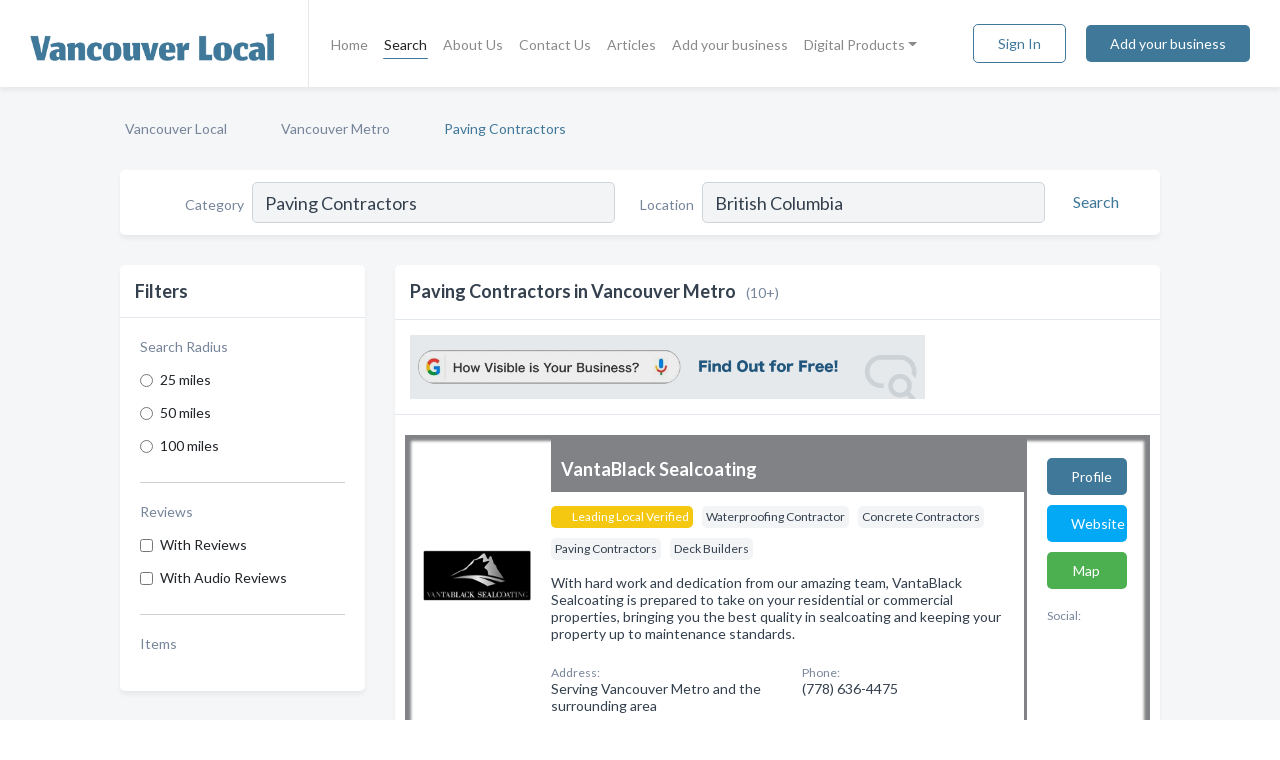

--- FILE ---
content_type: text/html; charset=utf-8
request_url: https://www.vancouver-local.ca/l/bc/paving-contractors
body_size: 7582
content:




<!DOCTYPE html>
<html lang="en">
    <head>
        <meta charset="utf-8">
        <meta name=viewport content="width=device-width, initial-scale=1">
        <meta http-equiv="X-UA-Compatible" content="IE=edge">
        <meta name="viewport" content="width=device-width, initial-scale=1, shrink-to-fit=no">
        <meta name="description" content="All Paving Contractors in Vancouver Metro - VantaBlack Sealcoating, Imperial Paving Ltd, Blackrete Paving Ltd, Planet Paving Ltd, Save On Blacktop Ltd, GG…">
        <meta name="robots" content="index,follow" />
        <meta property="og:type" content="website" />
        <meta property="og:site_name" content="Vancouver Local" />
        <meta property="og:title" content="Paving Contractors in Vancouver Metro - Vancouver Local">
        <meta property="og:description" content="All Paving Contractors in Vancouver Metro - VantaBlack Sealcoating, Imperial Paving Ltd, Blackrete Paving Ltd, Planet Paving Ltd, Save On Blacktop Ltd, GG…">
        <meta property="og:url" content="https://www.vancouver-local.ca/l/bc/paving-contractors" />
        <meta property="og:image" content="https://d23kwook1mh14i.cloudfront.net/static/okanagan/images/other/okanagan_local_logo.png">
        <link rel="canonical" href="https://www.vancouver-local.ca/l/bc/paving-contractors" />
        
        
<link rel="apple-touch-icon" sizes="180x180" href="https://d23kwook1mh14i.cloudfront.net/static/vanmetro/images/favicon/apple-touch-icon.png">
<link rel="icon" type="image/png" sizes="32x32" href="https://d23kwook1mh14i.cloudfront.net/static/vanmetro/images/favicon/favicon-32x32.png">
<link rel="icon" type="image/png" sizes="16x16" href="https://d23kwook1mh14i.cloudfront.net/static/vanmetro/images/favicon/favicon-16x16.png">
<link rel="manifest" href="/static/vanmetro/images/favicon/site.webmanifest">
<meta name="theme-color" content="#355e3b">
        



    <script async src="https://www.googletagmanager.com/gtag/js?id=G-SERWGMBJR2"></script>


    <script async src="https://www.googletagmanager.com/gtag/js?id=G-SERWGMBJR2"></script>




<script>
    window.dataLayer = window.dataLayer || [];
    function gtag(){dataLayer.push(arguments);}
    gtag('js', new Date());
    
    gtag('config', "G-SERWGMBJR2");
    
    
     gtag('config', "G-SERWGMBJR2");
    

</script>



        <!-- Google Tag Manager -->
        <!-- FB Pixel -->

        <title>Paving Contractors in Vancouver Metro - Vancouver Local</title>
        <script type="text/javascript"> window.CSRF_TOKEN = "luyqh18W4pxeYg4GaXywvDxNtYod3BQvdCOexbV0FhHQZHf21rbDxyEitzbImVK2"; </script>
        <script>
    var cossd_info = {};
    cossd_info.page_tpye = 'location-category-page';
</script>
        
            <link rel="stylesheet" href="https://d23kwook1mh14i.cloudfront.net/static/vanmetro/css/location_category-bundle.min.css?v=5821988834535598820" />
        
        
            <link rel="stylesheet" href="https://fonts.googleapis.com/css?family=Lato:400,700&amp;display=swap" />
        
        
        
            

<script type="application/ld+json">
    {
      "@context": "https://schema.org",
      "@type": "LocalBusiness",
      "name": "VantaBlack Sealcoating",
      
        "image": "https://d23kwook1mh14i.cloudfront.net/business-photos/1716221899099_vantablack-sealcoating_logo.png",
      
      "@id": "/biz/14680/vantablack-sealcoating"
      
        ,"telephone": "(778) 636-4475"
      
      
        ,"url": "https://www.vantablacksealcoating.ca/"
      
      
      
          ,"geo": {
            "@type": "GeoCoordinates",
            "latitude": 49.26247,
            "longitude": -122.78146
          }
      
    }
</script>

<script type="application/ld+json">
    {
      "@context": "https://schema.org",
      "@type": "LocalBusiness",
      "name": "Imperial Paving Ltd",
      
        "image": "https://d23kwook1mh14i.cloudfront.net/static/website/images/default-biz-logos/company-logo-placeholder.png",
      
      "@id": "/biz/8270/imperial-paving-ltd"
      
        ,"telephone": "(604) 455-3300"
      
      
      
          ,"address": {
            "@type": "PostalAddress",
            "streetAddress": "18964 - 96 Ave",
            "addressLocality": "Surrey",
            "addressRegion": "BC",
            
            "addressCountry": "CA"
          }
      
      
          ,"geo": {
            "@type": "GeoCoordinates",
            "latitude": 49.176819,
            "longitude": -122.697083
          }
      
    }
</script>

<script type="application/ld+json">
    {
      "@context": "https://schema.org",
      "@type": "LocalBusiness",
      "name": "Blackrete Paving Ltd",
      
        "image": "https://d23kwook1mh14i.cloudfront.net/static/website/images/default-biz-logos/company-logo-placeholder.png",
      
      "@id": "/biz/9339/blackrete-paving-ltd"
      
        ,"telephone": "(604) 575-8640"
      
      
      
      
          ,"geo": {
            "@type": "GeoCoordinates",
            "latitude": 49.1913033,
            "longitude": -122.8491439
          }
      
    }
</script>

<script type="application/ld+json">
    {
      "@context": "https://schema.org",
      "@type": "LocalBusiness",
      "name": "Planet Paving Ltd",
      
        "image": "https://d23kwook1mh14i.cloudfront.net/business-photos/16684044106364083_planet-paving-ltd_third_party_logo.jpeg",
      
      "@id": "/biz/13638/planet-paving-ltd"
      
        ,"telephone": "(604) 593-5295"
      
      
        ,"url": "http://planetpaving.ca"
      
      
          ,"address": {
            "@type": "PostalAddress",
            "streetAddress": "8621 Tulsy Crescent E",
            "addressLocality": "Surrey",
            "addressRegion": "BC",
            
                "postalCode": "V3W 7P6",
            
            "addressCountry": "CA"
          }
      
      
          ,"geo": {
            "@type": "GeoCoordinates",
            "latitude": 49.1597528,
            "longitude": -122.8521691
          }
      
    }
</script>

<script type="application/ld+json">
    {
      "@context": "https://schema.org",
      "@type": "LocalBusiness",
      "name": "Save On Blacktop Ltd",
      
        "image": "https://d23kwook1mh14i.cloudfront.net/business-photos/16684044164996057_save-on-blacktop-ltd_third_party_logo.jpeg",
      
      "@id": "/biz/13639/save-on-blacktop-ltd"
      
        ,"telephone": "(604) 805-0977"
      
      
        ,"url": "http://saveonblacktop.com"
      
      
          ,"address": {
            "@type": "PostalAddress",
            "streetAddress": "13853 92 Ave",
            "addressLocality": "Surrey",
            "addressRegion": "BC",
            
                "postalCode": "V3V 6Y6",
            
            "addressCountry": "CA"
          }
      
      
          ,"geo": {
            "@type": "GeoCoordinates",
            "latitude": 49.1703573,
            "longitude": -122.8408518
          }
      
    }
</script>

<script type="application/ld+json">
    {
      "@context": "https://schema.org",
      "@type": "LocalBusiness",
      "name": "GG Blacktop Ltd",
      
        "image": "https://d23kwook1mh14i.cloudfront.net/static/website/images/default-biz-logos/company-logo-placeholder.png",
      
      "@id": "/biz/13640/gg-blacktop-ltd"
      
        ,"telephone": "(604) 345-6715"
      
      
        ,"url": "http://ggblacktop.com"
      
      
          ,"address": {
            "@type": "PostalAddress",
            "streetAddress": "12268 102a Ave",
            "addressLocality": "Surrey",
            "addressRegion": "BC",
            
                "postalCode": "V3V 8A7",
            
            "addressCountry": "CA"
          }
      
      
          ,"geo": {
            "@type": "GeoCoordinates",
            "latitude": 49.1887641,
            "longitude": -122.8848645
          }
      
    }
</script>

<script type="application/ld+json">
    {
      "@context": "https://schema.org",
      "@type": "LocalBusiness",
      "name": "City Paving Ltd",
      
        "image": "https://d23kwook1mh14i.cloudfront.net/static/website/images/default-biz-logos/company-logo-placeholder.png",
      
      "@id": "/biz/13641/city-paving-ltd"
      
        ,"telephone": "(604) 590-8469"
      
      
        ,"url": "http://citypaving.ca"
      
      
          ,"address": {
            "@type": "PostalAddress",
            "streetAddress": "18013 96 Ave",
            "addressLocality": "Surrey",
            "addressRegion": "BC",
            
                "postalCode": "V4N 4A8",
            
            "addressCountry": "CA"
          }
      
      
          ,"geo": {
            "@type": "GeoCoordinates",
            "latitude": 49.1771764,
            "longitude": -122.7255575
          }
      
    }
</script>

<script type="application/ld+json">
    {
      "@context": "https://schema.org",
      "@type": "LocalBusiness",
      "name": "Scandia Paving Ltd",
      
        "image": "https://d23kwook1mh14i.cloudfront.net/static/website/images/default-biz-logos/company-logo-placeholder.png",
      
      "@id": "/biz/13642/scandia-paving-ltd"
      
        ,"telephone": "(604) 779-8804"
      
      
      
          ,"address": {
            "@type": "PostalAddress",
            "streetAddress": "19046 86 Ave",
            "addressLocality": "Surrey",
            "addressRegion": "BC",
            
                "postalCode": "V3W 3P7",
            
            "addressCountry": "CA"
          }
      
      
          ,"geo": {
            "@type": "GeoCoordinates",
            "latitude": 49.1591993,
            "longitude": -122.8644986
          }
      
    }
</script>

<script type="application/ld+json">
    {
      "@context": "https://schema.org",
      "@type": "LocalBusiness",
      "name": "A1 Paving Ltd",
      
        "image": "https://d23kwook1mh14i.cloudfront.net/static/website/images/default-biz-logos/company-logo-placeholder.png",
      
      "@id": "/biz/13645/a1-paving-ltd"
      
        ,"telephone": "(604) 721-5211"
      
      
      
          ,"address": {
            "@type": "PostalAddress",
            "streetAddress": "6914 128 St",
            "addressLocality": "Surrey",
            "addressRegion": "BC",
            
                "postalCode": "V3W 4C9",
            
            "addressCountry": "CA"
          }
      
      
          ,"geo": {
            "@type": "GeoCoordinates",
            "latitude": 49.1286129,
            "longitude": -122.8696866
          }
      
    }
</script>

<script type="application/ld+json">
    {
      "@context": "https://schema.org",
      "@type": "LocalBusiness",
      "name": "Pell-Builder Inc",
      
        "image": "https://d23kwook1mh14i.cloudfront.net/business-photos/1609312470964_pell-builder-inc_picture.png",
      
      "@id": "/biz/13647/pell-builder-inc"
      
        ,"telephone": "(604) 349-4751"
      
      
        ,"url": "http://pell-builder.com"
      
      
          ,"address": {
            "@type": "PostalAddress",
            "streetAddress": "7515 185 St",
            "addressLocality": "Surrey",
            "addressRegion": "BC",
            
                "postalCode": "V4N 6C2",
            
            "addressCountry": "CA"
          }
      
      
          ,"geo": {
            "@type": "GeoCoordinates",
            "latitude": 49.1390826,
            "longitude": -122.7123338
          }
      
    }
</script>



        
        
        
        
        
            <script type="application/ld+json">
{
  "@context": "https://schema.org",
  "@type": "BreadcrumbList",
  "itemListElement": [
        
           {
            "@type": "ListItem",
            "position": 1,
            "item": {
                      "@id": "/",
                      "name": "Vancouver Local"
                    }
           },
        
           {
            "@type": "ListItem",
            "position": 2,
            "item": {
                      "@id": "/regions/vancouver-metro",
                      "name": "Vancouver Metro"
                    }
           },
        
           {
            "@type": "ListItem",
            "position": 3,
            "item": {
                      "@id": "https://www.vancouver-local.ca/l/bc/paving-contractors",
                      "name": "Paving Contractors"
                    }
           }
        
    ]
}
</script>
        
    </head>

    <body class="location-category"
          >
        
    
<header role="banner"><nav class="navbar navbar-expand-lg">
    <a class="navbar-brand p-0" href="/" data-track-name="nblink-logo" data-event-category="navbar">
        
            <img src="https://d23kwook1mh14i.cloudfront.net/static/vanmetro/images/other/vancouver_local_logo.png" alt="Vancouver Local Logo">
        
        <div class="nb-logo-devider"></div>
    </a>
    <div class="collapse navbar-collapse navbar-text p-0 sliding-menu" id="navBarSlidingMenu">
        <ul class="navbar-nav m-auto">
            
                <li class="nav-item">
                    <a class="nav-link" href="/">Home</a>
                </li>
            
            
                <li class="nav-item active">
                    <a class="nav-link" href="#">Search</a>
                    <div class="navbar-highliter"></div>
                </li>
            
            
            
            <li class="nav-item ">
                <a class="nav-link" href="/about">About Us</a>
                
            </li>
            <li class="nav-item ">
                <a class="nav-link" href="/contact">Contact Us</a>
                
            </li>
            <li class="nav-item ">
                <a class="nav-link" href="/articles">Articles</a>
                
            </li>
            <li class="nav-item ">
                <a class="nav-link" href="/biz" data-track-name="nblink-add-biz" data-event-category="navbar">Add your business</a>
                
            </li>
            <li class="nav-item dropdown">
                <a class="nav-link dropdown-toggle" data-toggle="dropdown" href="#" role="button"
                   aria-haspopup="true" aria-expanded="false">Digital Products</a>
                <div class="dropdown-menu">
                    <a class="dropdown-item" href="https://leading-local.com/online-directory-package/" rel="nofollow">
                        Online Business Directories</a>
                    <a class="dropdown-item" href="https://leading-local.com/websites/" rel="nofollow">
                        Websites</a>
                    <a class="dropdown-item" href="https://leading-local.com/listings-management/" rel="nofollow">
                        Listings Management</a>
                    <a class="dropdown-item" href="https://leading-local.com/google-business-profile-management-2/" rel="nofollow">
                        GBP Management</a>
                    <a class="dropdown-item" href="https://leading-local.com/review-management/" rel="nofollow">
                        Reviews Management</a>
                    <a class="dropdown-item" href="https://leading-local.com/guaranteed-sponsored-placement-2/" rel="nofollow">
                        Guaranteed Sponsored Placement</a>
                    <a class="dropdown-item" href="https://leading-local.com/seo-packages/" rel="nofollow">
                        SEO Packages</a>
                    <a class="dropdown-item" href="https://leading-local.com/facebook-management/" rel="nofollow">
                        Facebook Management</a>
                </div>
            </li>
        </ul>
        <div class="left-nav">
            <div class="form-inline">
                
                    <button class="btn btn-login btn-outline-secondary" type="button" data-track-name="nblink-signin" data-event-category="navbar">Sign In</button>
                
                <a href="/biz" data-track-name="nblink-signup" data-event-category="navbar" class="btn btn-primary">Add your business</a>
            </div>
        </div>
    </div>
    
        <button class="navbar-toggler" type="button" data-toggle="collapse" data-target="#navBarSlidingMenu"
                aria-controls="navBarSlidingMenu" aria-expanded="false" aria-label="Toggle navigation menu">
            <span class="iconify navbar-toggler-icon" data-icon="feather:menu" data-inline="false"></span>
        </button>
    
</nav></header>
    <main class="container-fluid search-results-body">
        <nav aria-label="breadcrumb" class="nav-breadcrumbs">
    <ol class="breadcrumb">
        
            
                <li class="breadcrumb-item"><a href="/" data-track-name="breadcrumb-link-click">Vancouver Local</a></li>
                <li class="breadcrumb-item devider"><span class="iconify" data-icon="dashicons:arrow-right-alt2" data-inline="false"></span></li>
            
        
            
                <li class="breadcrumb-item"><a href="/regions/vancouver-metro" data-track-name="breadcrumb-link-click">Vancouver Metro</a></li>
                <li class="breadcrumb-item devider"><span class="iconify" data-icon="dashicons:arrow-right-alt2" data-inline="false"></span></li>
            
        
            
                <li class="breadcrumb-item active" aria-current="page">Paving Contractors</li>
            
        
    </ol>
</nav>
        
<form class="form-row default-white-block search-form" action="/search">
    <div class="col-sm-6 sf-col">
        <div class="icon-column search-icon-column">
            <span class="iconify" data-icon="ant-design:search-outline" data-inline="false"></span>
        </div>
        <label for="searchCategory">Category</label>
        <input name="category" type="text" class="form-control input-search-category" id="searchCategory"
               placeholder="e.g Trucking Companies" value="Paving Contractors">
        <div class="icon-column filters-icon-column">
            <a href="#filtersBlockTitle"><span class="iconify" data-icon="jam:settings-alt" data-inline="false" data-rotate="90deg"></span></a>
        </div>
    </div>
    <div class="col-sm-6 sf-col">
        <label for="searchLocation">Location</label>
        <input name="location" type="text" class="form-control input-search-location" id="searchLocation"
               placeholder="Location" value="British Columbia">
        <button type="submit" class="btn btn-link" data-track-name="s-btn-search" aria-label="Search">
            <span class="text">Search</span><span class="iconify icon" data-icon="ant-design:search-outline" data-inline="false"></span>
        </button>
    </div>
</form>
        <div class="row search-results-filters">
            <div class="col-lg-3 order-last order-lg-first sp-big-block-left">
                
                
                    <aside class="default-white-block filters-block">
                        <header class="title" id="filtersBlockTitle">Filters</header>
                        <div class="content">
                            
                                <div class="filter-label">Search Radius</div>
<div class="form-check"
     data-track-name="s-filter-radius"
     data-event-category="filters"
     data-event-label="25m">
    <input class="form-check-input" type="radio" name="radius" id="radius1" value="25"
           >
    <label class="form-check-label" for="radius1">
        25 miles
    </label>
</div>
<div class="form-check"
     data-track-name="s-filter-radius"
     data-event-category="filters"
     data-event-label="50m">
    <input class="form-check-input" type="radio" name="radius" id="radius2" value="50"
           >
    <label class="form-check-label" for="radius2">
        50 miles
    </label>
</div>
<div class="form-check"
     data-track-name="s-filter-radius"
     data-event-category="filters"
     data-event-label="100m">
    <input class="form-check-input" type="radio" name="radius" id="radius3" value="100"
           >
    <label class="form-check-label" for="radius3">
        100 miles
    </label>
</div>
                                <hr>
                            
                            <div class="filter-label">Reviews</div>
<div class="form-check"
     data-track-name="s-filter-reviews"
     data-event-category="filters"
     data-event-label="reviews">
    <input class="form-check-input chb-reviews" type="checkbox" value="reviews" id="filterReviews"
            >
    <label class="form-check-label" for="filterReviews">
        With Reviews
    </label>
</div>
<div class="form-check"
     data-track-name="s-filter-reviews"
     data-event-category="filters"
     data-event-label="reviews">
    <input class="form-check-input chb-reviews" type="checkbox" value="audio-reviews" id="filterAudioReviews"
            >
    <label class="form-check-label" for="filterAudioReviews">
        With Audio Reviews
    </label>
</div>
                            <hr>

<div class="filter-label">Items</div>


                        </div>
                    </aside>
                
                
                <aside class="default-white-block filters-block left-ad-block ad-block text-center">
                    <div class="position-relative d-inline-block"  id="square_ad">
                        <div class="ad-badge">Ad</div>
                    </div>
                </aside>
                <aside class="default-white-block filters-block links-block" >
                    <header class="title">Popular nearby</header>
                    <div class="content">
                        
                            <div class="links-title">Vancouver Metro</div>
                            <ul class="left-links">
    
        <li><a href="/l/bc/tea" data-track-name="s-nearby-link">Tea Shops</a></li>
    
        <li><a href="/l/bc/plastic-surgeons" data-track-name="s-nearby-link">Plastic Surgeons</a></li>
    
        <li><a href="/l/bc/medical-spas" data-track-name="s-nearby-link">Medical Spas</a></li>
    
        <li><a href="/l/bc/orthopedist" data-track-name="s-nearby-link">Orthopedists</a></li>
    
        <li><a href="/l/bc/surgeons" data-track-name="s-nearby-link">Surgeons</a></li>
    
        <li><a href="/l/bc/occupational-therapists" data-track-name="s-nearby-link">Occupational Therapists</a></li>
    
        <li><a href="/l/bc/safety-consultants" data-track-name="s-nearby-link">Safety Consultants</a></li>
    
        <li><a href="/l/bc/fertility-clinics" data-track-name="s-nearby-link">Fertility Clinics</a></li>
    
        <li><a href="/l/bc/labor-organizations" data-track-name="s-nearby-link">Labor Organizations</a></li>
    
        <li><a href="/l/bc/furnace-dealers" data-track-name="s-nearby-link">Furnace Dealers</a></li>
    
</ul>
                        
                            <div class="links-title">Hastings Sunrise</div>
                            <ul class="left-links">
    
        <li><a href="/l/hastings-sunrise-vancouver-bc/non-profit-organizations" data-track-name="s-nearby-link">Non-Profit Organizations</a></li>
    
</ul>
                        
                    </div>
                </aside>
                
                
                
            </div>
            <section class="col-lg-9 sp-big-block-right h-100">
                <div class="default-white-block search-results-block">
                    <header class="title-holder">
                        <h1>Paving Contractors in Vancouver Metro</h1><span class="search-result-count">(10+)</span>
                        
                        
                    </header>
                    <aside class="ad-leaderbaord ad-block" id="leaderboard_ad"></aside>
                    <div id="searchResultsListHolder">
                        
                            
                        
                        <ul class="search-results-biz-list">
                            
                            
                                
                                



<li class="search-result-biz row search-result-odp
           "
    data-listing-view="s-listing-view" data-event-label="14680">
        <div class="col-md-2 my-auto biz-card-col col-logo">
            
                <picture class="biz-logo">
                    <source srcset="https://d23kwook1mh14i.cloudfront.net/min/business-photos/1716221899099_vantablack-sealcoating_logo.webp" type="image/webp">
                    <source srcset="https://d23kwook1mh14i.cloudfront.net/min/business-photos/1716221899099_vantablack-sealcoating_logo.png">
                    <img src="https://d23kwook1mh14i.cloudfront.net/business-photos/1716221899099_vantablack-sealcoating_logo.png" alt="VantaBlack Sealcoating logo" class="biz-logo" >
                </picture>
            
        </div>
        <div class="col-md-8 biz-card-col biz-col-info">
            <div class="biz-name-holder">
                <a href="/biz/14680/vantablack-sealcoating" data-track-name="s-open-profile-link"
                   data-event-category="biz-contact"
                   data-event-label="14680"><h2 class="biz-name">VantaBlack Sealcoating</h2></a>
            </div>
            
            
            
                <div class="categories-cloud-holder mobile-paddings">
                    
                        <span class="categories-cloud claimed-badge silver">
                            <span class="iconify" data-icon="vaadin:diamond-o" data-inline="false"></span>
                            Leading Local Verified
                        </span>
                    
                    
                        <span class="categories-cloud">Waterproofing Contractor</span>
                    
                        <span class="categories-cloud">Concrete Contractors</span>
                    
                        <span class="categories-cloud">Paving Contractors</span>
                    
                        <span class="categories-cloud">Deck Builders</span>
                    
                    
                </div>
            
            
            
                
                    <p class="biz-description mobile-paddings">
                        With hard work and dedication from our amazing team, VantaBlack Sealcoating is prepared to take on your residential or commercial properties, bringing you the best quality in sealcoating and keeping your property up to maintenance standards.
                    </p>
                
            
            
            
                <div class="row biz-address-phone-block mobile-paddings">
                    <div class="col-sm-6">
                        <div class="biz-card-label">Address:</div>
                        <address>
                            
                            
                            Serving Vancouver Metro and the surrounding area</address>
                    </div>
                    <div class="col-sm-6">
                        <div class="biz-card-label">Phone:</div>
                        
                            <div class="biz-phone">(778) 636-4475</div>
                        
                    </div>
                </div>
            
            
        </div>
        <div class="col-md-2 biz-buttons biz-card-col">
            <a href="/biz/14680/vantablack-sealcoating" class="btn btn-primary btn-biz-profile"
               data-track-name="s-open-profile-btn"
               data-event-category="biz-contact"
               data-event-label="14680">
                <span class="view-profile">View Profile</span><span class="profile">Profile</span>
            </a>
            
            
                <a href="https://www.vantablacksealcoating.ca/" class="btn btn-primary btn-biz-website" rel="nofollow noopener" target="_blank"
                   data-track-name="s-open-website" data-event-category="biz-contact"
                   data-event-label="14680">Website</a>
            
            
                <a href="/biz/14680/vantablack-sealcoating#map" class="btn btn-map"
                   data-track-name="s-open-profile-map"
                   data-event-category="biz-contact"
                   data-event-label="14680">
                    <span class="view-profile">Map</span>
                </a>
            
            
                
<div class="search-social-holder">
    <div class="biz-card-label">Social:</div>
    <div class="biz-social">
        
        <a rel="nofollow noopener" target="_blank" href="https://www.facebook.com/vantablacksealcoating"
           data-track-name="s-open-biz-social"
           data-event-category="biz-contact"
           data-event-label="14680"><span class="iconify" data-icon="entypo-social:facebook-with-circle" data-inline="false"></span></a>
        
    </div>
</div>

            
            
            
            
        </div>
        <div class="col-md-2 biz-buttons biz-card-col biz-buttons-call">
            
            
            
                <a href="tel:7786364475" class="btn btn-primary btn-biz-profile"
                   data-track-name="sbtn-call-business"
                   data-event-category="biz-contact"
                   data-event-label="14680">Сall</a>
            
            <a href="/biz/14680/vantablack-sealcoating" class="btn btn-biz-website"
               data-track-name="s-open-profile-btn"
               data-event-category="biz-contact"
               data-event-label="14680">
                <span class="view-profile">View Profile</span>
            </a>
            
                <a href="/biz/14680/vantablack-sealcoating#map" class="btn btn-map"
                   data-track-name="s-open-profile-map"
                   data-event-category="biz-contact"
                   data-event-label="14680">
                    <span class="view-profile">Map</span>
                </a>
            
            
                
<div class="search-social-holder">
    <div class="biz-card-label">Social:</div>
    <div class="biz-social">
        
        <a rel="nofollow noopener" target="_blank" href="https://www.facebook.com/vantablacksealcoating"
           data-track-name="s-open-biz-social"
           data-event-category="biz-contact"
           data-event-label="14680"><span class="iconify" data-icon="entypo-social:facebook-with-circle" data-inline="false"></span></a>
        
    </div>
</div>

            
        </div>
</li>
                            
                                
                                



<li class="search-result-biz row 
           "
    data-listing-view="s-listing-view" data-event-label="8270">
        <div class="col-md-2 my-auto biz-card-col col-logo">
            
                <picture class="biz-logo">
                    <source srcset="https://d23kwook1mh14i.cloudfront.net/static/website/images/default-biz-logos/company-logo-placeholder.webp" type="image/webp">
                    <source srcset="https://d23kwook1mh14i.cloudfront.net/static/website/images/default-biz-logos/company-logo-placeholder.png">
                    <img src="https://d23kwook1mh14i.cloudfront.net/static/website/images/default-biz-logos/company-logo-placeholder.png" alt="Imperial Paving Ltd logo" class="biz-logo" >
                </picture>
            
        </div>
        <div class="col-md-8 biz-card-col biz-col-info">
            <div class="biz-name-holder">
                <a href="/biz/8270/imperial-paving-ltd" data-track-name="s-open-profile-link"
                   data-event-category="biz-contact"
                   data-event-label="8270"><h2 class="biz-name">Imperial Paving Ltd</h2></a>
            </div>
            
            
            
                <div class="categories-cloud-holder mobile-paddings">
                    
                    
                        <span class="categories-cloud">Paving Contractors</span>
                    
                    
                </div>
            
            
            
                
                    <p class="biz-description mobile-paddings">
                        Imperial Paving Ltd is a reliable paving contractor located at 18964-96 Ave in Surrey, BC. We specialize in providing top-notch paving services that meet your needs and exceed your expectations. Our experienced professionals use state-of-the-art equipment and materials to ensure…
                    </p>
                
            
            
            
                <div class="row biz-address-phone-block mobile-paddings">
                    <div class="col-sm-6">
                        <div class="biz-card-label">Address:</div>
                        <address>
                            
                            
                            18964 - 96 Ave Surrey, BC</address>
                    </div>
                    <div class="col-sm-6">
                        <div class="biz-card-label">Phone:</div>
                        
                            <div class="biz-phone">(604) 455-3300</div>
                        
                    </div>
                </div>
            
            
        </div>
        <div class="col-md-2 biz-buttons biz-card-col">
            <a href="/biz/8270/imperial-paving-ltd" class="btn btn-primary btn-biz-profile"
               data-track-name="s-open-profile-btn"
               data-event-category="biz-contact"
               data-event-label="8270">
                <span class="view-profile">View Profile</span><span class="profile">Profile</span>
            </a>
            
            
            
            
            
            
            
        </div>
        <div class="col-md-2 biz-buttons biz-card-col biz-buttons-call">
            
            
            
                <a href="tel:6044553300" class="btn btn-primary btn-biz-profile"
                   data-track-name="sbtn-call-business"
                   data-event-category="biz-contact"
                   data-event-label="8270">Сall</a>
            
            <a href="/biz/8270/imperial-paving-ltd" class="btn btn-biz-website"
               data-track-name="s-open-profile-btn"
               data-event-category="biz-contact"
               data-event-label="8270">
                <span class="view-profile">View Profile</span>
            </a>
            
            
        </div>
</li>
                            
                                
                                



<li class="search-result-biz row 
           "
    data-listing-view="s-listing-view" data-event-label="9339">
        <div class="col-md-2 my-auto biz-card-col col-logo">
            
                <picture class="biz-logo">
                    <source srcset="https://d23kwook1mh14i.cloudfront.net/static/website/images/default-biz-logos/company-logo-placeholder.webp" type="image/webp">
                    <source srcset="https://d23kwook1mh14i.cloudfront.net/static/website/images/default-biz-logos/company-logo-placeholder.png">
                    <img src="https://d23kwook1mh14i.cloudfront.net/static/website/images/default-biz-logos/company-logo-placeholder.png" alt="Blackrete Paving Ltd logo" class="biz-logo" >
                </picture>
            
        </div>
        <div class="col-md-8 biz-card-col biz-col-info">
            <div class="biz-name-holder">
                <a href="/biz/9339/blackrete-paving-ltd" data-track-name="s-open-profile-link"
                   data-event-category="biz-contact"
                   data-event-label="9339"><h2 class="biz-name">Blackrete Paving Ltd</h2></a>
            </div>
            
            
            
                <div class="categories-cloud-holder mobile-paddings">
                    
                    
                        <span class="categories-cloud">Paving Contractors</span>
                    
                    
                </div>
            
            
            
                
                    <p class="biz-description mobile-paddings">
                        Blackrete Paving Ltd is a trusted and reliable paving contractor based in Surrey, BC. Our team of skilled professionals provides high-quality paving services for both residential and commercial properties. We pride ourselves on using only the best materials to ensure that our cl…
                    </p>
                
            
            
            
                <div class="row biz-address-phone-block mobile-paddings">
                    <div class="col-sm-6">
                        <div class="biz-card-label">Address:</div>
                        <address>
                            
                            
                            Surrey, BC</address>
                    </div>
                    <div class="col-sm-6">
                        <div class="biz-card-label">Phone:</div>
                        
                            <div class="biz-phone">(604) 575-8640</div>
                        
                    </div>
                </div>
            
            
        </div>
        <div class="col-md-2 biz-buttons biz-card-col">
            <a href="/biz/9339/blackrete-paving-ltd" class="btn btn-primary btn-biz-profile"
               data-track-name="s-open-profile-btn"
               data-event-category="biz-contact"
               data-event-label="9339">
                <span class="view-profile">View Profile</span><span class="profile">Profile</span>
            </a>
            
            
            
            
            
            
            
        </div>
        <div class="col-md-2 biz-buttons biz-card-col biz-buttons-call">
            
            
            
                <a href="tel:6045758640" class="btn btn-primary btn-biz-profile"
                   data-track-name="sbtn-call-business"
                   data-event-category="biz-contact"
                   data-event-label="9339">Сall</a>
            
            <a href="/biz/9339/blackrete-paving-ltd" class="btn btn-biz-website"
               data-track-name="s-open-profile-btn"
               data-event-category="biz-contact"
               data-event-label="9339">
                <span class="view-profile">View Profile</span>
            </a>
            
            
        </div>
</li>
                            
                                
                                



<li class="search-result-biz row 
           "
    data-listing-view="s-listing-view" data-event-label="13638">
        <div class="col-md-2 my-auto biz-card-col col-logo">
            
                <picture class="biz-logo">
                    <source srcset="https://d23kwook1mh14i.cloudfront.net/min/business-photos/16684044106364083_planet-paving-ltd_third_party_logo.webp" type="image/webp">
                    <source srcset="https://d23kwook1mh14i.cloudfront.net/min/business-photos/16684044106364083_planet-paving-ltd_third_party_logo.jpeg">
                    <img src="https://d23kwook1mh14i.cloudfront.net/business-photos/16684044106364083_planet-paving-ltd_third_party_logo.jpeg" alt="Planet Paving Ltd logo" class="biz-logo" >
                </picture>
            
        </div>
        <div class="col-md-8 biz-card-col biz-col-info">
            <div class="biz-name-holder">
                <a href="/biz/13638/planet-paving-ltd" data-track-name="s-open-profile-link"
                   data-event-category="biz-contact"
                   data-event-label="13638"><h2 class="biz-name">Planet Paving Ltd</h2></a>
            </div>
            
            
            
                <div class="categories-cloud-holder mobile-paddings">
                    
                    
                        <span class="categories-cloud">Paving Contractors</span>
                    
                    
                </div>
            
            
            
                
                    <p class="biz-description mobile-paddings">
                        Our commitment to satisfaction has proved to be an invaluable service you can depend on. Planet Pavi
                    </p>
                
            
            
            
                <div class="row biz-address-phone-block mobile-paddings">
                    <div class="col-sm-6">
                        <div class="biz-card-label">Address:</div>
                        <address>
                            
                            
                            8621 Tulsy Crescent E Surrey, BC</address>
                    </div>
                    <div class="col-sm-6">
                        <div class="biz-card-label">Phone:</div>
                        
                            <div class="biz-phone">(604) 593-5295</div>
                        
                    </div>
                </div>
            
            
        </div>
        <div class="col-md-2 biz-buttons biz-card-col">
            <a href="/biz/13638/planet-paving-ltd" class="btn btn-primary btn-biz-profile"
               data-track-name="s-open-profile-btn"
               data-event-category="biz-contact"
               data-event-label="13638">
                <span class="view-profile">View Profile</span><span class="profile">Profile</span>
            </a>
            
            
                <a href="http://planetpaving.ca" class="btn btn-primary btn-biz-website" rel="nofollow noopener" target="_blank"
                   data-track-name="s-open-website" data-event-category="biz-contact"
                   data-event-label="13638">Website</a>
            
            
            
            
            
            
        </div>
        <div class="col-md-2 biz-buttons biz-card-col biz-buttons-call">
            
            
            
                <a href="tel:6045935295" class="btn btn-primary btn-biz-profile"
                   data-track-name="sbtn-call-business"
                   data-event-category="biz-contact"
                   data-event-label="13638">Сall</a>
            
            <a href="/biz/13638/planet-paving-ltd" class="btn btn-biz-website"
               data-track-name="s-open-profile-btn"
               data-event-category="biz-contact"
               data-event-label="13638">
                <span class="view-profile">View Profile</span>
            </a>
            
            
        </div>
</li>
                            
                                
                                



<li class="search-result-biz row 
           "
    data-listing-view="s-listing-view" data-event-label="13639">
        <div class="col-md-2 my-auto biz-card-col col-logo">
            
                <picture class="biz-logo">
                    <source srcset="https://d23kwook1mh14i.cloudfront.net/min/business-photos/16684044164996057_save-on-blacktop-ltd_third_party_logo.webp" type="image/webp">
                    <source srcset="https://d23kwook1mh14i.cloudfront.net/min/business-photos/16684044164996057_save-on-blacktop-ltd_third_party_logo.jpeg">
                    <img src="https://d23kwook1mh14i.cloudfront.net/business-photos/16684044164996057_save-on-blacktop-ltd_third_party_logo.jpeg" alt="Save On Blacktop Ltd logo" class="biz-logo" >
                </picture>
            
        </div>
        <div class="col-md-8 biz-card-col biz-col-info">
            <div class="biz-name-holder">
                <a href="/biz/13639/save-on-blacktop-ltd" data-track-name="s-open-profile-link"
                   data-event-category="biz-contact"
                   data-event-label="13639"><h2 class="biz-name">Save On Blacktop Ltd</h2></a>
            </div>
            
            
            
                <div class="categories-cloud-holder mobile-paddings">
                    
                    
                        <span class="categories-cloud">Paving Contractors</span>
                    
                    
                </div>
            
            
            
                
                    <p class="biz-description mobile-paddings">
                        Save On Blacktop offers paving and construction services to a broad spectrum of clients in business and industry, as well as organizations (non-profits such as churches and societies) and residential home owners. The long list of specific sectors we serve includes:
Farm owners

…
                    </p>
                
            
            
            
                <div class="row biz-address-phone-block mobile-paddings">
                    <div class="col-sm-6">
                        <div class="biz-card-label">Address:</div>
                        <address>
                            
                            
                            13853 92 Ave Surrey, BC</address>
                    </div>
                    <div class="col-sm-6">
                        <div class="biz-card-label">Phone:</div>
                        
                            <div class="biz-phone">(604) 805-0977</div>
                        
                    </div>
                </div>
            
            
        </div>
        <div class="col-md-2 biz-buttons biz-card-col">
            <a href="/biz/13639/save-on-blacktop-ltd" class="btn btn-primary btn-biz-profile"
               data-track-name="s-open-profile-btn"
               data-event-category="biz-contact"
               data-event-label="13639">
                <span class="view-profile">View Profile</span><span class="profile">Profile</span>
            </a>
            
            
                <a href="http://saveonblacktop.com" class="btn btn-primary btn-biz-website" rel="nofollow noopener" target="_blank"
                   data-track-name="s-open-website" data-event-category="biz-contact"
                   data-event-label="13639">Website</a>
            
            
            
            
            
            
        </div>
        <div class="col-md-2 biz-buttons biz-card-col biz-buttons-call">
            
            
            
                <a href="tel:6048050977" class="btn btn-primary btn-biz-profile"
                   data-track-name="sbtn-call-business"
                   data-event-category="biz-contact"
                   data-event-label="13639">Сall</a>
            
            <a href="/biz/13639/save-on-blacktop-ltd" class="btn btn-biz-website"
               data-track-name="s-open-profile-btn"
               data-event-category="biz-contact"
               data-event-label="13639">
                <span class="view-profile">View Profile</span>
            </a>
            
            
        </div>
</li>
                            
                                
                                



<li class="search-result-biz row 
           "
    data-listing-view="s-listing-view" data-event-label="13640">
        <div class="col-md-2 my-auto biz-card-col col-logo">
            
                <picture class="biz-logo">
                    <source srcset="https://d23kwook1mh14i.cloudfront.net/static/website/images/default-biz-logos/company-logo-placeholder.webp" type="image/webp">
                    <source srcset="https://d23kwook1mh14i.cloudfront.net/static/website/images/default-biz-logos/company-logo-placeholder.png">
                    <img src="https://d23kwook1mh14i.cloudfront.net/static/website/images/default-biz-logos/company-logo-placeholder.png" alt="GG Blacktop Ltd logo" class="biz-logo" >
                </picture>
            
        </div>
        <div class="col-md-8 biz-card-col biz-col-info">
            <div class="biz-name-holder">
                <a href="/biz/13640/gg-blacktop-ltd" data-track-name="s-open-profile-link"
                   data-event-category="biz-contact"
                   data-event-label="13640"><h2 class="biz-name">GG Blacktop Ltd</h2></a>
            </div>
            
            
            
                <div class="categories-cloud-holder mobile-paddings">
                    
                    
                        <span class="categories-cloud">Paving Contractors</span>
                    
                    
                </div>
            
            
            
                
                    <p class="biz-description mobile-paddings">
                        Since 1987, as the leaders in quality asphalt paving, GG Blacktop has provided superior paving services to commercial businesses in Western Canada. We pride ourselves in offering expert paving, concrete and related services that include full project management.
                    </p>
                
            
            
            
                <div class="row biz-address-phone-block mobile-paddings">
                    <div class="col-sm-6">
                        <div class="biz-card-label">Address:</div>
                        <address>
                            
                            
                            12268 102a Ave Surrey, BC</address>
                    </div>
                    <div class="col-sm-6">
                        <div class="biz-card-label">Phone:</div>
                        
                            <div class="biz-phone">(604) 345-6715</div>
                        
                    </div>
                </div>
            
            
        </div>
        <div class="col-md-2 biz-buttons biz-card-col">
            <a href="/biz/13640/gg-blacktop-ltd" class="btn btn-primary btn-biz-profile"
               data-track-name="s-open-profile-btn"
               data-event-category="biz-contact"
               data-event-label="13640">
                <span class="view-profile">View Profile</span><span class="profile">Profile</span>
            </a>
            
            
                <a href="http://ggblacktop.com" class="btn btn-primary btn-biz-website" rel="nofollow noopener" target="_blank"
                   data-track-name="s-open-website" data-event-category="biz-contact"
                   data-event-label="13640">Website</a>
            
            
            
            
            
            
        </div>
        <div class="col-md-2 biz-buttons biz-card-col biz-buttons-call">
            
            
            
                <a href="tel:6043456715" class="btn btn-primary btn-biz-profile"
                   data-track-name="sbtn-call-business"
                   data-event-category="biz-contact"
                   data-event-label="13640">Сall</a>
            
            <a href="/biz/13640/gg-blacktop-ltd" class="btn btn-biz-website"
               data-track-name="s-open-profile-btn"
               data-event-category="biz-contact"
               data-event-label="13640">
                <span class="view-profile">View Profile</span>
            </a>
            
            
        </div>
</li>
                            
                                
                                



<li class="search-result-biz row 
           "
    data-listing-view="s-listing-view" data-event-label="13641">
        <div class="col-md-2 my-auto biz-card-col col-logo">
            
                <picture class="biz-logo">
                    <source srcset="https://d23kwook1mh14i.cloudfront.net/static/website/images/default-biz-logos/company-logo-placeholder.webp" type="image/webp">
                    <source srcset="https://d23kwook1mh14i.cloudfront.net/static/website/images/default-biz-logos/company-logo-placeholder.png">
                    <img src="https://d23kwook1mh14i.cloudfront.net/static/website/images/default-biz-logos/company-logo-placeholder.png" alt="City Paving Ltd logo" class="biz-logo" >
                </picture>
            
        </div>
        <div class="col-md-8 biz-card-col biz-col-info">
            <div class="biz-name-holder">
                <a href="/biz/13641/city-paving-ltd" data-track-name="s-open-profile-link"
                   data-event-category="biz-contact"
                   data-event-label="13641"><h2 class="biz-name">City Paving Ltd</h2></a>
            </div>
            
            
            
                <div class="categories-cloud-holder mobile-paddings">
                    
                    
                        <span class="categories-cloud">Paving Contractors</span>
                    
                    
                </div>
            
            
            
                
                    <p class="biz-description mobile-paddings">
                        City Paving Ltd is a trusted and experienced provider of high-quality paving services in Surrey, BC. Our team of expert paving contractors is dedicated to delivering exceptional results that exceed your expectations. We specialize in paving projects of all sizes and types, inclu…
                    </p>
                
            
            
            
                <div class="row biz-address-phone-block mobile-paddings">
                    <div class="col-sm-6">
                        <div class="biz-card-label">Address:</div>
                        <address>
                            
                            
                            18013 96 Ave Surrey, BC</address>
                    </div>
                    <div class="col-sm-6">
                        <div class="biz-card-label">Phone:</div>
                        
                            <div class="biz-phone">(604) 590-8469</div>
                        
                    </div>
                </div>
            
            
        </div>
        <div class="col-md-2 biz-buttons biz-card-col">
            <a href="/biz/13641/city-paving-ltd" class="btn btn-primary btn-biz-profile"
               data-track-name="s-open-profile-btn"
               data-event-category="biz-contact"
               data-event-label="13641">
                <span class="view-profile">View Profile</span><span class="profile">Profile</span>
            </a>
            
            
                <a href="http://citypaving.ca" class="btn btn-primary btn-biz-website" rel="nofollow noopener" target="_blank"
                   data-track-name="s-open-website" data-event-category="biz-contact"
                   data-event-label="13641">Website</a>
            
            
            
            
            
            
        </div>
        <div class="col-md-2 biz-buttons biz-card-col biz-buttons-call">
            
            
            
                <a href="tel:6045908469" class="btn btn-primary btn-biz-profile"
                   data-track-name="sbtn-call-business"
                   data-event-category="biz-contact"
                   data-event-label="13641">Сall</a>
            
            <a href="/biz/13641/city-paving-ltd" class="btn btn-biz-website"
               data-track-name="s-open-profile-btn"
               data-event-category="biz-contact"
               data-event-label="13641">
                <span class="view-profile">View Profile</span>
            </a>
            
            
        </div>
</li>
                            
                                
                                



<li class="search-result-biz row 
           "
    data-listing-view="s-listing-view" data-event-label="13642">
        <div class="col-md-2 my-auto biz-card-col col-logo">
            
                <picture class="biz-logo">
                    <source srcset="https://d23kwook1mh14i.cloudfront.net/static/website/images/default-biz-logos/company-logo-placeholder.webp" type="image/webp">
                    <source srcset="https://d23kwook1mh14i.cloudfront.net/static/website/images/default-biz-logos/company-logo-placeholder.png">
                    <img src="https://d23kwook1mh14i.cloudfront.net/static/website/images/default-biz-logos/company-logo-placeholder.png" alt="Scandia Paving Ltd logo" class="biz-logo" >
                </picture>
            
        </div>
        <div class="col-md-8 biz-card-col biz-col-info">
            <div class="biz-name-holder">
                <a href="/biz/13642/scandia-paving-ltd" data-track-name="s-open-profile-link"
                   data-event-category="biz-contact"
                   data-event-label="13642"><h2 class="biz-name">Scandia Paving Ltd</h2></a>
            </div>
            
            
            
                <div class="categories-cloud-holder mobile-paddings">
                    
                    
                        <span class="categories-cloud">Paving Contractors</span>
                    
                    
                </div>
            
            
            
                
                    <p class="biz-description mobile-paddings">
                        Scandia Paving Ltd is a trusted paving contractor company located at 19046 86 Ave, Surrey, BC. We offer top-quality paving services to meet your commercial, residential and industrial needs, always prioritizing customer satisfaction. With our reliable team and modern equipment, …
                    </p>
                
            
            
            
                <div class="row biz-address-phone-block mobile-paddings">
                    <div class="col-sm-6">
                        <div class="biz-card-label">Address:</div>
                        <address>
                            
                            
                            19046 86 Ave Surrey, BC</address>
                    </div>
                    <div class="col-sm-6">
                        <div class="biz-card-label">Phone:</div>
                        
                            <div class="biz-phone">(604) 779-8804</div>
                        
                    </div>
                </div>
            
            
        </div>
        <div class="col-md-2 biz-buttons biz-card-col">
            <a href="/biz/13642/scandia-paving-ltd" class="btn btn-primary btn-biz-profile"
               data-track-name="s-open-profile-btn"
               data-event-category="biz-contact"
               data-event-label="13642">
                <span class="view-profile">View Profile</span><span class="profile">Profile</span>
            </a>
            
            
            
            
            
            
            
        </div>
        <div class="col-md-2 biz-buttons biz-card-col biz-buttons-call">
            
            
            
                <a href="tel:6047798804" class="btn btn-primary btn-biz-profile"
                   data-track-name="sbtn-call-business"
                   data-event-category="biz-contact"
                   data-event-label="13642">Сall</a>
            
            <a href="/biz/13642/scandia-paving-ltd" class="btn btn-biz-website"
               data-track-name="s-open-profile-btn"
               data-event-category="biz-contact"
               data-event-label="13642">
                <span class="view-profile">View Profile</span>
            </a>
            
            
        </div>
</li>
                            
                                
                                



<li class="search-result-biz row 
           "
    data-listing-view="s-listing-view" data-event-label="13645">
        <div class="col-md-2 my-auto biz-card-col col-logo">
            
                <picture class="biz-logo">
                    <source srcset="https://d23kwook1mh14i.cloudfront.net/static/website/images/default-biz-logos/company-logo-placeholder.webp" type="image/webp">
                    <source srcset="https://d23kwook1mh14i.cloudfront.net/static/website/images/default-biz-logos/company-logo-placeholder.png">
                    <img src="https://d23kwook1mh14i.cloudfront.net/static/website/images/default-biz-logos/company-logo-placeholder.png" alt="A1 Paving Ltd logo" class="biz-logo" loading="lazy">
                </picture>
            
        </div>
        <div class="col-md-8 biz-card-col biz-col-info">
            <div class="biz-name-holder">
                <a href="/biz/13645/a1-paving-ltd" data-track-name="s-open-profile-link"
                   data-event-category="biz-contact"
                   data-event-label="13645"><h2 class="biz-name">A1 Paving Ltd</h2></a>
            </div>
            
            
            
                <div class="categories-cloud-holder mobile-paddings">
                    
                    
                        <span class="categories-cloud">Paving Contractors</span>
                    
                    
                </div>
            
            
            
                
                    <p class="biz-description mobile-paddings">
                        A1 Paving Ltd is a reliable paving contractor located at 6914 128 St, Surrey, BC. We offer exceptional services to both residential and commercial clients. Our highly skilled team is committed to delivering the best quality of workmanship and customer service. As a top-rated pav…
                    </p>
                
            
            
            
                <div class="row biz-address-phone-block mobile-paddings">
                    <div class="col-sm-6">
                        <div class="biz-card-label">Address:</div>
                        <address>
                            
                            
                            6914 128 St Surrey, BC</address>
                    </div>
                    <div class="col-sm-6">
                        <div class="biz-card-label">Phone:</div>
                        
                            <div class="biz-phone">(604) 721-5211</div>
                        
                    </div>
                </div>
            
            
        </div>
        <div class="col-md-2 biz-buttons biz-card-col">
            <a href="/biz/13645/a1-paving-ltd" class="btn btn-primary btn-biz-profile"
               data-track-name="s-open-profile-btn"
               data-event-category="biz-contact"
               data-event-label="13645">
                <span class="view-profile">View Profile</span><span class="profile">Profile</span>
            </a>
            
            
            
            
            
            
            
        </div>
        <div class="col-md-2 biz-buttons biz-card-col biz-buttons-call">
            
            
            
                <a href="tel:6047215211" class="btn btn-primary btn-biz-profile"
                   data-track-name="sbtn-call-business"
                   data-event-category="biz-contact"
                   data-event-label="13645">Сall</a>
            
            <a href="/biz/13645/a1-paving-ltd" class="btn btn-biz-website"
               data-track-name="s-open-profile-btn"
               data-event-category="biz-contact"
               data-event-label="13645">
                <span class="view-profile">View Profile</span>
            </a>
            
            
        </div>
</li>
                            
                                
                                



<li class="search-result-biz row 
           "
    data-listing-view="s-listing-view" data-event-label="13647">
        <div class="col-md-2 my-auto biz-card-col col-logo">
            
                <picture class="biz-logo">
                    <source srcset="https://d23kwook1mh14i.cloudfront.net/min/business-photos/1609312470964_pell-builder-inc_picture.webp" type="image/webp">
                    <source srcset="https://d23kwook1mh14i.cloudfront.net/min/business-photos/1609312470964_pell-builder-inc_picture.png">
                    <img src="https://d23kwook1mh14i.cloudfront.net/business-photos/1609312470964_pell-builder-inc_picture.png" alt="Pell-Builder Inc logo" class="biz-logo" loading="lazy">
                </picture>
            
        </div>
        <div class="col-md-8 biz-card-col biz-col-info">
            <div class="biz-name-holder">
                <a href="/biz/13647/pell-builder-inc" data-track-name="s-open-profile-link"
                   data-event-category="biz-contact"
                   data-event-label="13647"><h2 class="biz-name">Pell-Builder Inc</h2></a>
            </div>
            
            
            
                <div class="categories-cloud-holder mobile-paddings">
                    
                    
                        <span class="categories-cloud">Paving Contractors</span>
                    
                    
                </div>
            
            
            
                
                    <p class="biz-description mobile-paddings">
                        Residential and Commercial concrete services, Concrete Driveway, Foundation crack repair, Cracked concrete repairs,
                    </p>
                
            
            
            
                <div class="row biz-address-phone-block mobile-paddings">
                    <div class="col-sm-6">
                        <div class="biz-card-label">Address:</div>
                        <address>
                            
                            
                            7515 185 St Surrey, BC</address>
                    </div>
                    <div class="col-sm-6">
                        <div class="biz-card-label">Phone:</div>
                        
                            <div class="biz-phone">(604) 349-4751</div>
                        
                    </div>
                </div>
            
            
        </div>
        <div class="col-md-2 biz-buttons biz-card-col">
            <a href="/biz/13647/pell-builder-inc" class="btn btn-primary btn-biz-profile"
               data-track-name="s-open-profile-btn"
               data-event-category="biz-contact"
               data-event-label="13647">
                <span class="view-profile">View Profile</span><span class="profile">Profile</span>
            </a>
            
            
                <a href="http://pell-builder.com" class="btn btn-primary btn-biz-website" rel="nofollow noopener" target="_blank"
                   data-track-name="s-open-website" data-event-category="biz-contact"
                   data-event-label="13647">Website</a>
            
            
            
            
            
            
        </div>
        <div class="col-md-2 biz-buttons biz-card-col biz-buttons-call">
            
            
            
                <a href="tel:6043494751" class="btn btn-primary btn-biz-profile"
                   data-track-name="sbtn-call-business"
                   data-event-category="biz-contact"
                   data-event-label="13647">Сall</a>
            
            <a href="/biz/13647/pell-builder-inc" class="btn btn-biz-website"
               data-track-name="s-open-profile-btn"
               data-event-category="biz-contact"
               data-event-label="13647">
                <span class="view-profile">View Profile</span>
            </a>
            
            
        </div>
</li>
                            
                        </ul>
                        
                        
                            <div class="more-search-results">
                                <a href="/search?location=British%20Columbia&category=Paving%20Contractors"
                                   data-track-name="sp-see-more-biz">
                                    <button class="btn btn-primary">See More Businesses</button>
                                </a>
                            </div>
                        
                    </div>
                </div>
            </section>
            
                
<section class="bottom-hints order-last">
    <h2>Search results hints</h2>
    <div class="row">
        <div class="col-md-4 hint-col">
            <div class="default-white-block">
                <div class="hint-icon first"><span class="iconify" data-icon="gridicons:location" data-inline="false"></span>
                </div>
                <div class="hint-title">Location</div>
                <p class="hint-body">
                    We looked for the best Paving Contractors in Vancouver Metro. Want more options? Consider expanding your search to all of "Everywhere".
                </p>
            </div>
        </div>
        <div class="col-md-4 hint-col">
            <div class="default-white-block">
                <div class="hint-icon second"><span class="iconify" data-icon="ant-design:folder-fill" data-inline="false"></span></div>
                <div class="hint-title">Category</div>
                <p class="hint-body">
                    This list includes only Paving Contractors and related businesses. Each entry provides at least one form of contact information (phone, website, or email).
                </p>
            </div>
        </div>
        <div class="col-md-4 hint-col">
            <div class="default-white-block">
                <div class="hint-icon third"><span class="iconify" data-icon="octicon:verified" data-inline="false"></span></div>
                <div class="hint-title">Certified Profiles</div>
                <p class="hint-body">
                    You will notice that some businesses are marked with a "certified" badge. It indicates that they claimed their profile
                    and were certified by Leading Local.
                </p>
            </div>
        </div>
    </div>
</section>

                
            
        </div>
    </main>
    <script>
    var _search_data = {};
    _search_data.category = 'Paving Contractors';
    _search_data.location = 'British Columbia';
    
    
    </script>
    <footer role="contentinfo">
    <h2>Add your business for free</h2>
    <p class="footer-subtitle">Grow Your Business with Vancouver Local</p>
    <div class="text-center">
        <a href="/biz" data-track-name="fadd-biz-button" data-event-category="footer"><button class="btn btn-primary btn-footer-add-business">Add your business</button></a>
    </div>
    <div class="footer-bottom-section">
        <ul class="list-inline footer-links">
            <li class="list-inline-item">
                <a href="/" data-track-name="fhome-link" data-event-category="footer">Home</a>
            </li>
            <li class="list-inline-item">
                <a href="/online-directories" data-track-name="fonline-directories"
                   data-event-category="footer">Online Directories</a>
            </li>
            <li class="list-inline-item">
                <a href="/about" >About Us</a>
            </li>
            <li class="list-inline-item">
                <a href="/contact" data-track-name="fcontact-us-link" data-event-category="footer">Contact Us</a>
            </li>
            <li class="list-inline-item">
                <a href="/terms">Terms</a>
            </li>
            <li class="list-inline-item">
                <a href="/privacy">Privacy</a>
            </li>
        </ul>
        <ul class="list-inline footer-social-circles">
            
        </ul>
        <hr>
        <div class="footer-copyright">
            <div class="d-inline-block d-mobile-hide">Vancouver Local by <a href="https://www.leading-local.com/" rel="nofollow">Leading Local</a></div>
            <div class="d-inline-block copyright-text">Copyright &copy; 2025 vancouver-local.ca All rights reserved.</div>
        </div>
    </div>
</footer>

        
            <script src="https://d23kwook1mh14i.cloudfront.net/static/vanmetro/js/location_category-bundle.min.js?v=5821988834535598820"></script>
        
        
        
        
     </body>
</html>